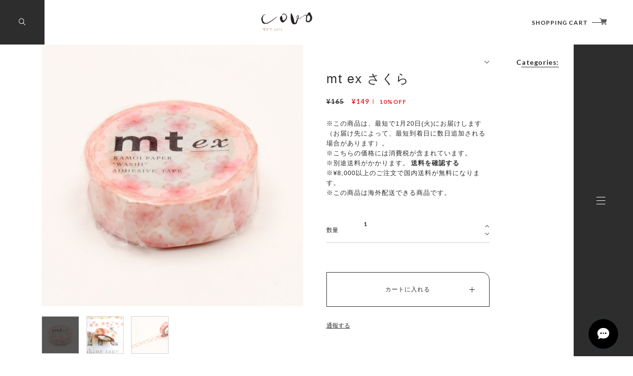

--- FILE ---
content_type: text/html; charset=UTF-8
request_url: https://shop.covo-citta.com/items/63956310/reviews?format=user&score=&page=1
body_size: 2176
content:
				<li class="review01__listChild">
			<figure class="review01__itemInfo">
				<a href="/items/58268359" class="review01__imgWrap">
					<img src="https://baseec-img-mng.akamaized.net/images/item/origin/1bf3b17596c1f7528d93ae574847132f.jpg?imformat=generic&q=90&im=Resize,width=146,type=normal" alt="Idea-Ology Design Tape 6巻セット" class="review01__img">
				</a>
				<figcaption class="review01__item">
					<i class="review01__iconImg ico--good"></i>
					<p class="review01__itemName">Idea-Ology Design Tape 6巻セット</p>
										<time datetime="2025-10-18" class="review01__date">2025/10/18</time>
				</figcaption>
			</figure><!-- /.review01__itemInfo -->
								</li>
				<li class="review01__listChild">
			<figure class="review01__itemInfo">
				<a href="/items/56675383" class="review01__imgWrap">
					<img src="https://baseec-img-mng.akamaized.net/images/item/origin/cf4c0790a82a7f98cf37891e5f991b9a.jpg?imformat=generic&q=90&im=Resize,width=146,type=normal" alt="TRC スパイラルリングノート ペーパーポケット A6スリム" class="review01__img">
				</a>
				<figcaption class="review01__item">
					<i class="review01__iconImg ico--good"></i>
					<p class="review01__itemName">TRC スパイラルリングノート ペーパーポケット A6スリム</p>
										<time datetime="2025-10-18" class="review01__date">2025/10/18</time>
				</figcaption>
			</figure><!-- /.review01__itemInfo -->
								</li>
				<li class="review01__listChild">
			<figure class="review01__itemInfo">
				<a href="/items/64691796" class="review01__imgWrap">
					<img src="https://baseec-img-mng.akamaized.net/images/item/origin/e5db94f4a49698b11e5a5b0eea48d40b.png?imformat=generic&q=90&im=Resize,width=146,type=normal" alt="マルシール" class="review01__img">
				</a>
				<figcaption class="review01__item">
					<i class="review01__iconImg ico--good"></i>
					<p class="review01__itemName">マルシール</p>
										<time datetime="2025-09-13" class="review01__date">2025/09/13</time>
				</figcaption>
			</figure><!-- /.review01__itemInfo -->
						<p class="review01__comment">以前に購入したドーナツ🍩型のシールもとっても気に入っていましたが、今回の◯シールも楽しめそうです♪</p>
									<p class="review01__reply">レビューをありがとうございます！ マルシールも気に入ってもらえてうれしいです♪</p>
					</li>
				<li class="review01__listChild">
			<figure class="review01__itemInfo">
				<a href="/items/86676426" class="review01__imgWrap">
					<img src="https://baseec-img-mng.akamaized.net/images/item/origin/a39a8a240f8e2e2f19a71ee0202ec961.jpg?imformat=generic&q=90&im=Resize,width=146,type=normal" alt="マスキングテープ水玉・鉄紺（バラ売り）" class="review01__img">
				</a>
				<figcaption class="review01__item">
					<i class="review01__iconImg ico--good"></i>
					<p class="review01__itemName">マスキングテープ水玉・鉄紺（バラ売り）</p>
										<time datetime="2025-08-05" class="review01__date">2025/08/05</time>
				</figcaption>
			</figure><!-- /.review01__itemInfo -->
						<p class="review01__comment">とても綺麗に梱包していただき発送も迅速で安心したお取引きでした♪お心遣いもおしゃれで嬉しかったですありがとうございました♪</p>
									<p class="review01__reply">ご丁寧なレビューをありがとうございます。またご縁がありましたら嬉しいです。</p>
					</li>
				<li class="review01__listChild">
			<figure class="review01__itemInfo">
				<a href="/items/70065414" class="review01__imgWrap">
					<img src="https://baseec-img-mng.akamaized.net/images/item/origin/25d2b135bd7a04116cc0e71a8d288e71.jpg?imformat=generic&q=90&im=Resize,width=146,type=normal" alt="mt1P パステルエメラルド" class="review01__img">
				</a>
				<figcaption class="review01__item">
					<i class="review01__iconImg ico--good"></i>
					<p class="review01__itemName">mt1P パステルエメラルド</p>
										<time datetime="2025-05-01" class="review01__date">2025/05/01</time>
				</figcaption>
			</figure><!-- /.review01__itemInfo -->
								</li>
				<li class="review01__listChild">
			<figure class="review01__itemInfo">
				<a href="/items/88477839" class="review01__imgWrap">
					<img src="https://baseec-img-mng.akamaized.net/images/item/origin/7ad644475b7e3ef6a4389e19258e63f7.jpg?imformat=generic&q=90&im=Resize,width=146,type=normal" alt="汚れ用ねりけし　シード H-CE-HK" class="review01__img">
				</a>
				<figcaption class="review01__item">
					<i class="review01__iconImg ico--good"></i>
					<p class="review01__itemName">汚れ用ねりけし　シード H-CE-HK</p>
										<time datetime="2025-04-14" class="review01__date">2025/04/14</time>
				</figcaption>
			</figure><!-- /.review01__itemInfo -->
								</li>
				<li class="review01__listChild">
			<figure class="review01__itemInfo">
				<a href="/items/90931412" class="review01__imgWrap">
					<img src="https://baseec-img-mng.akamaized.net/images/item/origin/7ea0721b09470fa9afaa838bdfe29264.jpg?imformat=generic&q=90&im=Resize,width=146,type=normal" alt="コラージュペーパー 　No.2" class="review01__img">
				</a>
				<figcaption class="review01__item">
					<i class="review01__iconImg ico--good"></i>
					<p class="review01__itemName">コラージュペーパー 　No.2</p>
										<time datetime="2025-04-14" class="review01__date">2025/04/14</time>
				</figcaption>
			</figure><!-- /.review01__itemInfo -->
								</li>
				<li class="review01__listChild">
			<figure class="review01__itemInfo">
				<a href="/items/94869384" class="review01__imgWrap">
					<img src="https://baseec-img-mng.akamaized.net/images/item/origin/1f7bfc43e86b3c02f07d027590bcf367.png?imformat=generic&q=90&im=Resize,width=146,type=normal" alt="コラージュシール：エディション#1" class="review01__img">
				</a>
				<figcaption class="review01__item">
					<i class="review01__iconImg ico--good"></i>
					<p class="review01__itemName">コラージュシール：エディション#1</p>
										<time datetime="2025-04-14" class="review01__date">2025/04/14</time>
				</figcaption>
			</figure><!-- /.review01__itemInfo -->
								</li>
				<li class="review01__listChild">
			<figure class="review01__itemInfo">
				<a href="/items/94109331" class="review01__imgWrap">
					<img src="https://baseec-img-mng.akamaized.net/images/item/origin/330ddee4921b77cc5a1a7415562d8f4f.jpg?imformat=generic&q=90&im=Resize,width=146,type=normal" alt="デザインフォトパック：エディション#1" class="review01__img">
				</a>
				<figcaption class="review01__item">
					<i class="review01__iconImg ico--good"></i>
					<p class="review01__itemName">デザインフォトパック：エディション#1</p>
										<time datetime="2025-04-14" class="review01__date">2025/04/14</time>
				</figcaption>
			</figure><!-- /.review01__itemInfo -->
								</li>
				<li class="review01__listChild">
			<figure class="review01__itemInfo">
				<a href="/items/100671227" class="review01__imgWrap">
					<img src="https://baseec-img-mng.akamaized.net/images/item/origin/4cc40b2720ef270394f17b6c599c7dc4.jpg?imformat=generic&q=90&im=Resize,width=146,type=normal" alt="スタンプ　タイプライター" class="review01__img">
				</a>
				<figcaption class="review01__item">
					<i class="review01__iconImg ico--good"></i>
					<p class="review01__itemName">スタンプ　タイプライター</p>
										<time datetime="2025-03-18" class="review01__date">2025/03/18</time>
				</figcaption>
			</figure><!-- /.review01__itemInfo -->
						<p class="review01__comment">いつも素敵なスタンプありがとうございます
手帳を見るのが楽しみになります
おまけも使うのがもったいないくらい
素敵です</p>
									<p class="review01__reply">ありがとうございます！手帳を開くたびに楽しい気持ちになれるお手伝いができて嬉しいです！これからもお気に入りとしてたくさん使っていただけたら幸いです。</p>
					</li>
				<li class="review01__listChild">
			<figure class="review01__itemInfo">
				<a href="/items/100714953" class="review01__imgWrap">
					<img src="https://baseec-img-mng.akamaized.net/images/item/origin/0a66ff50f9afe6ece746d3063c51b277.jpg?imformat=generic&q=90&im=Resize,width=146,type=normal" alt="スタンプ　懐かしい時計" class="review01__img">
				</a>
				<figcaption class="review01__item">
					<i class="review01__iconImg ico--good"></i>
					<p class="review01__itemName">スタンプ　懐かしい時計</p>
										<time datetime="2025-03-18" class="review01__date">2025/03/18</time>
				</figcaption>
			</figure><!-- /.review01__itemInfo -->
						<p class="review01__comment">遅くなりました。
素敵なオマケをたくさんありがとうございます！
大事に使わせていただきます。

そして、スタンプがどれも素敵すぎです。
購入させていただくことができてとても嬉しいです。
繊細なデザインばかりで、細かい部分を見るのも楽しいです。
どんどん使っていきたいと思います。
ありがとうございました。</p>
									<p class="review01__reply">レビューをありがとうございます！気に入っていただけて本当に嬉しいです。
デザインや細かな部分を楽しんでいただけたとのこと、とても励みになります。
これからも使うたびに楽しんでいただけますように！本当にありがとうございました。</p>
					</li>
				<li class="review01__listChild">
			<figure class="review01__itemInfo">
				<a href="/items/100723693" class="review01__imgWrap">
					<img src="https://baseec-img-mng.akamaized.net/images/item/origin/43df934d9f60b409f681a23ab1975ff9.jpg?imformat=generic&q=90&im=Resize,width=146,type=normal" alt="スタンプ　テーブルキャンドル" class="review01__img">
				</a>
				<figcaption class="review01__item">
					<i class="review01__iconImg ico--good"></i>
					<p class="review01__itemName">スタンプ　テーブルキャンドル</p>
										<time datetime="2025-03-18" class="review01__date">2025/03/18</time>
				</figcaption>
			</figure><!-- /.review01__itemInfo -->
								</li>
				<li class="review01__listChild">
			<figure class="review01__itemInfo">
				<a href="/items/100723076" class="review01__imgWrap">
					<img src="https://baseec-img-mng.akamaized.net/images/item/origin/5777ff241f2f17b4a3a328f34fa6e980.jpg?imformat=generic&q=90&im=Resize,width=146,type=normal" alt="スタンプ　クラシックミシン" class="review01__img">
				</a>
				<figcaption class="review01__item">
					<i class="review01__iconImg ico--good"></i>
					<p class="review01__itemName">スタンプ　クラシックミシン</p>
										<time datetime="2025-03-18" class="review01__date">2025/03/18</time>
				</figcaption>
			</figure><!-- /.review01__itemInfo -->
								</li>
				<li class="review01__listChild">
			<figure class="review01__itemInfo">
				<a href="/items/100671227" class="review01__imgWrap">
					<img src="https://baseec-img-mng.akamaized.net/images/item/origin/4cc40b2720ef270394f17b6c599c7dc4.jpg?imformat=generic&q=90&im=Resize,width=146,type=normal" alt="スタンプ　タイプライター" class="review01__img">
				</a>
				<figcaption class="review01__item">
					<i class="review01__iconImg ico--good"></i>
					<p class="review01__itemName">スタンプ　タイプライター</p>
										<time datetime="2025-03-18" class="review01__date">2025/03/18</time>
				</figcaption>
			</figure><!-- /.review01__itemInfo -->
								</li>
				<li class="review01__listChild">
			<figure class="review01__itemInfo">
				<a href="/items/100639823" class="review01__imgWrap">
					<img src="https://baseec-img-mng.akamaized.net/images/item/origin/ae8fbcfb12cbd931f93f0e3a03099618.jpg?imformat=generic&q=90&im=Resize,width=146,type=normal" alt="スタンプ　レトロな光" class="review01__img">
				</a>
				<figcaption class="review01__item">
					<i class="review01__iconImg ico--good"></i>
					<p class="review01__itemName">スタンプ　レトロな光</p>
										<time datetime="2025-03-15" class="review01__date">2025/03/15</time>
				</figcaption>
			</figure><!-- /.review01__itemInfo -->
								</li>
				<li class="review01__listChild">
			<figure class="review01__itemInfo">
				<a href="/items/100671227" class="review01__imgWrap">
					<img src="https://baseec-img-mng.akamaized.net/images/item/origin/4cc40b2720ef270394f17b6c599c7dc4.jpg?imformat=generic&q=90&im=Resize,width=146,type=normal" alt="スタンプ　タイプライター" class="review01__img">
				</a>
				<figcaption class="review01__item">
					<i class="review01__iconImg ico--good"></i>
					<p class="review01__itemName">スタンプ　タイプライター</p>
										<time datetime="2025-03-15" class="review01__date">2025/03/15</time>
				</figcaption>
			</figure><!-- /.review01__itemInfo -->
								</li>
				<li class="review01__listChild">
			<figure class="review01__itemInfo">
				<a href="/items/100672203" class="review01__imgWrap">
					<img src="https://baseec-img-mng.akamaized.net/images/item/origin/0e8bf3ac069caac1c01ed5342aecb84a.jpg?imformat=generic&q=90&im=Resize,width=146,type=normal" alt="スタンプ　Old Time Ring" class="review01__img">
				</a>
				<figcaption class="review01__item">
					<i class="review01__iconImg ico--good"></i>
					<p class="review01__itemName">スタンプ　Old Time Ring</p>
										<time datetime="2025-03-15" class="review01__date">2025/03/15</time>
				</figcaption>
			</figure><!-- /.review01__itemInfo -->
								</li>
				<li class="review01__listChild">
			<figure class="review01__itemInfo">
				<a href="/items/100723076" class="review01__imgWrap">
					<img src="https://baseec-img-mng.akamaized.net/images/item/origin/5777ff241f2f17b4a3a328f34fa6e980.jpg?imformat=generic&q=90&im=Resize,width=146,type=normal" alt="スタンプ　クラシックミシン" class="review01__img">
				</a>
				<figcaption class="review01__item">
					<i class="review01__iconImg ico--good"></i>
					<p class="review01__itemName">スタンプ　クラシックミシン</p>
										<time datetime="2025-03-15" class="review01__date">2025/03/15</time>
				</figcaption>
			</figure><!-- /.review01__itemInfo -->
								</li>
				<li class="review01__listChild">
			<figure class="review01__itemInfo">
				<a href="/items/100638445" class="review01__imgWrap">
					<img src="https://baseec-img-mng.akamaized.net/images/item/origin/c6842f7b7927277f2f14f9575b67773d.jpg?imformat=generic&q=90&im=Resize,width=146,type=normal" alt="スタンプ　レトロ・サウンド" class="review01__img">
				</a>
				<figcaption class="review01__item">
					<i class="review01__iconImg ico--good"></i>
					<p class="review01__itemName">スタンプ　レトロ・サウンド</p>
										<time datetime="2025-03-15" class="review01__date">2025/03/15</time>
				</figcaption>
			</figure><!-- /.review01__itemInfo -->
						<p class="review01__comment">新作とても可愛いくてたまりません！おまけも素敵でスタンプと合わせて大事につかいます！</p>
									<p class="review01__reply">嬉しいお言葉をありがとうございます！新作を気に入っていただけてとても嬉しいです！これからもどうぞよろしくお願いいたします。</p>
					</li>
				<li class="review01__listChild">
			<figure class="review01__itemInfo">
				<a href="/items/95606553" class="review01__imgWrap">
					<img src="https://baseec-img-mng.akamaized.net/images/item/origin/e1c8d22ea090172645647481b4add97e.jpg?imformat=generic&q=90&im=Resize,width=146,type=normal" alt="スタンプ　小さな星たち" class="review01__img">
				</a>
				<figcaption class="review01__item">
					<i class="review01__iconImg ico--good"></i>
					<p class="review01__itemName">スタンプ　小さな星たち</p>
										<time datetime="2025-02-28" class="review01__date">2025/02/28</time>
				</figcaption>
			</figure><!-- /.review01__itemInfo -->
						<p class="review01__comment">小さな星のスタンプかわいいです
なかなかないデザインで嬉しいです</p>
									<p class="review01__reply">レビューありがとうございます。デザインを気に入っていただけて嬉しいです(∗ˊᵕ`∗)またのご利用をお待ちしております！</p>
					</li>
		